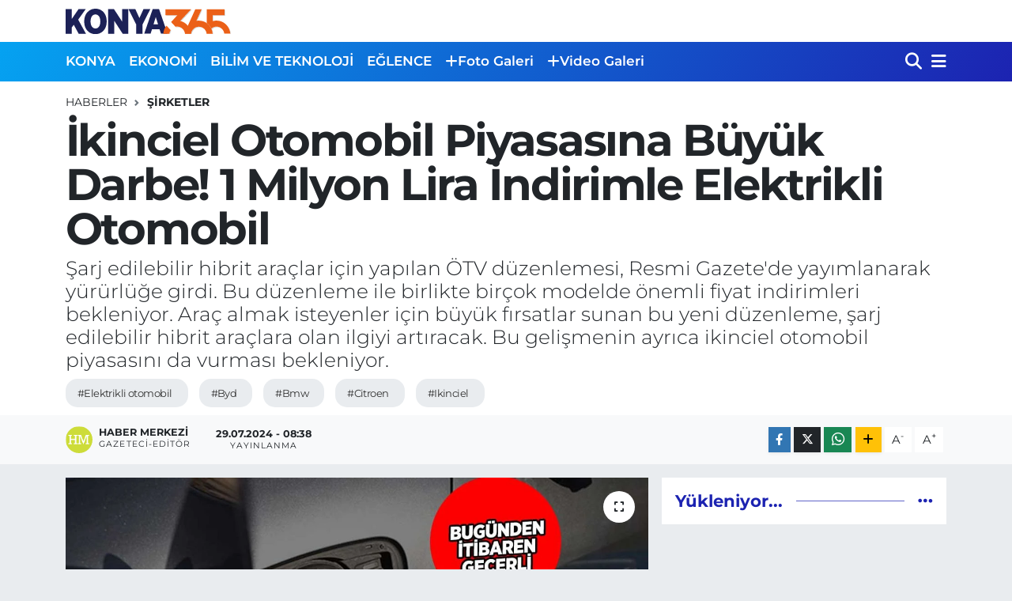

--- FILE ---
content_type: text/html;charset=UTF-8
request_url: https://www.konya365.com/ikinciel-otomobil-piyasasina-buyuk-darbe-1-milyon-lira-indirimle-elektrikli-otomobil
body_size: 16560
content:
<!DOCTYPE html>
<html lang="tr" data-theme="flow">
<head>
<link rel="dns-prefetch" href="//www.konya365.com">
<link rel="dns-prefetch" href="//konya365com.teimg.com">
<link rel="dns-prefetch" href="//static.tebilisim.com">
<link rel="dns-prefetch" href="//www.googletagmanager.com">
<link rel="dns-prefetch" href="//www.facebook.com">
<link rel="dns-prefetch" href="//www.twitter.com">
<link rel="dns-prefetch" href="//www.instagram.com">
<link rel="dns-prefetch" href="//www.youtube.com">
<link rel="dns-prefetch" href="//api.whatsapp.com">
<link rel="dns-prefetch" href="//www.w3.org">
<link rel="dns-prefetch" href="//x.com">
<link rel="dns-prefetch" href="//www.linkedin.com">
<link rel="dns-prefetch" href="//pinterest.com">
<link rel="dns-prefetch" href="//t.me">
<link rel="dns-prefetch" href="//www.pinterest.com">
<link rel="dns-prefetch" href="//tebilisim.com">
<link rel="dns-prefetch" href="//facebook.com">
<link rel="dns-prefetch" href="//twitter.com">
<link rel="dns-prefetch" href="//www.google.com">
<link rel="dns-prefetch" href="//cdn.onesignal.com">

    <meta charset="utf-8">
<title>İkinciel Otomobil Piyasasına Büyük Darbe! 1 Milyon Lira İndirimle Elektrikli Otomobil - Konya 365 | Haber</title>
<meta name="description" content="Şarj edilebilir hibrit araçlar için yapılan ÖTV düzenlemesi, Resmi Gazete&#039;de yayımlanarak yürürlüğe girdi. Bu düzenleme ile birlikte birçok modelde önemli fiyat indirimleri bekleniyor. Araç almak isteyenler için büyük fırsatlar sunan bu yeni düzenleme, şarj edilebilir hibrit araçlara olan ilgiyi artıracak. Bu gelişmenin ayrıca ikinciel otomobil piyasasını da vurması bekleniyor.">
<meta name="keywords" content="elektrikli otomobil, byd, bmw, citroen, ikinciel">
<link rel="canonical" href="https://www.konya365.com/ikinciel-otomobil-piyasasina-buyuk-darbe-1-milyon-lira-indirimle-elektrikli-otomobil">
<meta name="viewport" content="width=device-width,initial-scale=1">
<meta name="X-UA-Compatible" content="IE=edge">
<meta name="robots" content="max-image-preview:large">
<meta name="theme-color" content="#05a2f1">
<meta name="title" content="İkinciel Otomobil Piyasasına Büyük Darbe! 1 Milyon Lira İndirimle Elektrikli Otomobil">
<meta name="articleSection" content="news">
<meta name="datePublished" content="2024-07-29T08:38:00+03:00">
<meta name="dateModified" content="2024-07-29T08:38:00+03:00">
<meta name="articleAuthor" content="Haber Merkezi">
<meta name="author" content="Haber Merkezi">
<link rel="amphtml" href="https://www.konya365.com/ikinciel-otomobil-piyasasina-buyuk-darbe-1-milyon-lira-indirimle-elektrikli-otomobil/amp">
<meta property="og:site_name" content="Konya365.com | Haber">
<meta property="og:title" content="İkinciel Otomobil Piyasasına Büyük Darbe! 1 Milyon Lira İndirimle Elektrikli Otomobil">
<meta property="og:description" content="Şarj edilebilir hibrit araçlar için yapılan ÖTV düzenlemesi, Resmi Gazete&#039;de yayımlanarak yürürlüğe girdi. Bu düzenleme ile birlikte birçok modelde önemli fiyat indirimleri bekleniyor. Araç almak isteyenler için büyük fırsatlar sunan bu yeni düzenleme, şarj edilebilir hibrit araçlara olan ilgiyi artıracak. Bu gelişmenin ayrıca ikinciel otomobil piyasasını da vurması bekleniyor.">
<meta property="og:url" content="https://www.konya365.com/ikinciel-otomobil-piyasasina-buyuk-darbe-1-milyon-lira-indirimle-elektrikli-otomobil">
<meta property="og:image" content="https://konya365com.teimg.com/crop/1280x720/konya365-com/uploads/2024/07/otv-indirimi/otomobill.jpg">
<meta property="og:image:width" content="1280">
<meta property="og:image:height" content="720">
<meta property="og:image:alt" content="İkinciel Otomobil Piyasasına Büyük Darbe! 1 Milyon Lira İndirimle Elektrikli Otomobil">
<meta property="og:article:published_time" content="2024-07-29T08:38:00+03:00">
<meta property="og:article:modified_time" content="2024-07-29T08:38:00+03:00">
<meta property="og:type" content="article">
<meta name="twitter:card" content="summary_large_image">
<meta name="twitter:site" content="@365Konya">
<meta name="twitter:title" content="İkinciel Otomobil Piyasasına Büyük Darbe! 1 Milyon Lira İndirimle Elektrikli Otomobil">
<meta name="twitter:description" content="Şarj edilebilir hibrit araçlar için yapılan ÖTV düzenlemesi, Resmi Gazete&#039;de yayımlanarak yürürlüğe girdi. Bu düzenleme ile birlikte birçok modelde önemli fiyat indirimleri bekleniyor. Araç almak isteyenler için büyük fırsatlar sunan bu yeni düzenleme, şarj edilebilir hibrit araçlara olan ilgiyi artıracak. Bu gelişmenin ayrıca ikinciel otomobil piyasasını da vurması bekleniyor.">
<meta name="twitter:image" content="https://konya365com.teimg.com/crop/1280x720/konya365-com/uploads/2024/07/otv-indirimi/otomobill.jpg">
<meta name="twitter:url" content="https://www.konya365.com/ikinciel-otomobil-piyasasina-buyuk-darbe-1-milyon-lira-indirimle-elektrikli-otomobil">
<link rel="shortcut icon" type="image/x-icon" href="https://konya365com.teimg.com/konya365-com/uploads/2022/12/konya365-favicon.png">
<link rel="manifest" href="https://www.konya365.com/manifest.json?v=6.6.4" />
<link rel="preload" href="https://static.tebilisim.com/flow/assets/css/font-awesome/fa-solid-900.woff2" as="font" type="font/woff2" crossorigin />
<link rel="preload" href="https://static.tebilisim.com/flow/assets/css/font-awesome/fa-brands-400.woff2" as="font" type="font/woff2" crossorigin />
<link rel="preload" href="https://static.tebilisim.com/flow/vendor/te/fonts/montserrat/montserrat.woff2" as="font" type="font/woff2" crossorigin />


<link rel="preload" as="style" href="https://static.tebilisim.com/flow/vendor/te/fonts/montserrat.css?v=6.6.4">
<link rel="stylesheet" href="https://static.tebilisim.com/flow/vendor/te/fonts/montserrat.css?v=6.6.4">

<link rel="preload" as="image" href="https://konya365com.teimg.com/crop/1280x720/konya365-com/uploads/2024/07/otv-indirimi/otomobill.jpg">
<style>:root {
        --te-link-color: #333;
        --te-link-hover-color: #000;
        --te-font: "Montserrat";
        --te-secondary-font: "Montserrat";
        --te-h1-font-size: 56px;
        --te-color: #05a2f1;
        --te-hover-color: #1c23b1;
        --mm-ocd-width: 85%!important; /*  Mobil Menü Genişliği */
        --swiper-theme-color: var(--te-color)!important;
        --header-13-color: #ffc107;
    }</style><link rel="preload" as="style" href="https://static.tebilisim.com/flow/assets/vendor/bootstrap/css/bootstrap.min.css?v=6.6.4">
<link rel="stylesheet" href="https://static.tebilisim.com/flow/assets/vendor/bootstrap/css/bootstrap.min.css?v=6.6.4">
<link rel="preload" as="style" href="https://static.tebilisim.com/flow/assets/css/app6.6.4.min.css">
<link rel="stylesheet" href="https://static.tebilisim.com/flow/assets/css/app6.6.4.min.css">



<script type="application/ld+json">{"@context":"https:\/\/schema.org","@type":"WebSite","url":"https:\/\/www.konya365.com","potentialAction":{"@type":"SearchAction","target":"https:\/\/www.konya365.com\/arama?q={query}","query-input":"required name=query"}}</script>

<script type="application/ld+json">{"@context":"https:\/\/schema.org","@type":"NewsMediaOrganization","url":"https:\/\/www.konya365.com","name":"Konya365.com | Haber","logo":"https:\/\/konya365com.teimg.com\/konya365-com\/uploads\/2022\/12\/konya365-logo.svg","sameAs":["https:\/\/www.facebook.com\/Konya365com","https:\/\/www.twitter.com\/365Konya","-","https:\/\/www.youtube.com\/-","https:\/\/www.instagram.com\/https:\/\/www.instagram.com\/konya365com\/"]}</script>

<script type="application/ld+json">{"@context":"https:\/\/schema.org","@graph":[{"@type":"SiteNavigationElement","name":"Ana Sayfa","url":"https:\/\/www.konya365.com","@id":"https:\/\/www.konya365.com"},{"@type":"SiteNavigationElement","name":"YEREL HABERLER","url":"https:\/\/www.konya365.com\/yerel-haberler","@id":"https:\/\/www.konya365.com\/yerel-haberler"},{"@type":"SiteNavigationElement","name":"EKONOM\u0130","url":"https:\/\/www.konya365.com\/ekonomi","@id":"https:\/\/www.konya365.com\/ekonomi"},{"@type":"SiteNavigationElement","name":"B\u0130L\u0130M VE TEKNOLOJ\u0130","url":"https:\/\/www.konya365.com\/bilim-ve-teknoloji","@id":"https:\/\/www.konya365.com\/bilim-ve-teknoloji"},{"@type":"SiteNavigationElement","name":"E\u011eLENCE","url":"https:\/\/www.konya365.com\/eglence","@id":"https:\/\/www.konya365.com\/eglence"},{"@type":"SiteNavigationElement","name":"SA\u011eLIK","url":"https:\/\/www.konya365.com\/saglik","@id":"https:\/\/www.konya365.com\/saglik"},{"@type":"SiteNavigationElement","name":"POL\u0130T\u0130KA","url":"https:\/\/www.konya365.com\/politika","@id":"https:\/\/www.konya365.com\/politika"},{"@type":"SiteNavigationElement","name":"SPOR","url":"https:\/\/www.konya365.com\/spor","@id":"https:\/\/www.konya365.com\/spor"},{"@type":"SiteNavigationElement","name":"G\u00dcNCEL","url":"https:\/\/www.konya365.com\/guncel","@id":"https:\/\/www.konya365.com\/guncel"},{"@type":"SiteNavigationElement","name":"E\u011e\u0130T\u0130M","url":"https:\/\/www.konya365.com\/egitim","@id":"https:\/\/www.konya365.com\/egitim"},{"@type":"SiteNavigationElement","name":"\u015e\u0130RKETLER","url":"https:\/\/www.konya365.com\/sirketler","@id":"https:\/\/www.konya365.com\/sirketler"},{"@type":"SiteNavigationElement","name":"G\u00fcndem","url":"https:\/\/www.konya365.com\/gundem","@id":"https:\/\/www.konya365.com\/gundem"},{"@type":"SiteNavigationElement","name":"Ya\u015fam","url":"https:\/\/www.konya365.com\/yasam","@id":"https:\/\/www.konya365.com\/yasam"},{"@type":"SiteNavigationElement","name":"D\u00fcnya","url":"https:\/\/www.konya365.com\/dunya","@id":"https:\/\/www.konya365.com\/dunya"},{"@type":"SiteNavigationElement","name":"Siyaset","url":"https:\/\/www.konya365.com\/siyaset","@id":"https:\/\/www.konya365.com\/siyaset"},{"@type":"SiteNavigationElement","name":"Teknoloji","url":"https:\/\/www.konya365.com\/teknoloji","@id":"https:\/\/www.konya365.com\/teknoloji"},{"@type":"SiteNavigationElement","name":"\u0130leti\u015fim","url":"https:\/\/www.konya365.com\/iletisim","@id":"https:\/\/www.konya365.com\/iletisim"},{"@type":"SiteNavigationElement","name":"Hakk\u0131m\u0131zda","url":"https:\/\/www.konya365.com\/cerez-politikasi","@id":"https:\/\/www.konya365.com\/cerez-politikasi"},{"@type":"SiteNavigationElement","name":"Gizlilik S\u00f6zle\u015fmesi","url":"https:\/\/www.konya365.com\/gizlilik-sozlesmesi","@id":"https:\/\/www.konya365.com\/gizlilik-sozlesmesi"},{"@type":"SiteNavigationElement","name":"Gizlilik \u0130lkeleri","url":"https:\/\/www.konya365.com\/gizlilik-ilkeleri","@id":"https:\/\/www.konya365.com\/gizlilik-ilkeleri"},{"@type":"SiteNavigationElement","name":"Hizmet \u015eartlar\u0131","url":"https:\/\/www.konya365.com\/hizmet-sartlari","@id":"https:\/\/www.konya365.com\/hizmet-sartlari"},{"@type":"SiteNavigationElement","name":"Yazarlar","url":"https:\/\/www.konya365.com\/yazarlar","@id":"https:\/\/www.konya365.com\/yazarlar"},{"@type":"SiteNavigationElement","name":"Foto Galeri","url":"https:\/\/www.konya365.com\/foto-galeri","@id":"https:\/\/www.konya365.com\/foto-galeri"},{"@type":"SiteNavigationElement","name":"Video Galeri","url":"https:\/\/www.konya365.com\/video","@id":"https:\/\/www.konya365.com\/video"}]}</script>

<script type="application/ld+json">{"@context":"https:\/\/schema.org","@type":"BreadcrumbList","itemListElement":[{"@type":"ListItem","position":1,"item":{"@type":"Thing","@id":"https:\/\/www.konya365.com","name":"Haberler"}},{"@type":"ListItem","position":2,"item":{"@type":"Thing","@id":"https:\/\/www.konya365.com\/is","name":"\u015e\u0130RKETLER"}},{"@type":"ListItem","position":3,"item":{"@type":"Thing","@id":"https:\/\/www.konya365.com\/ikinciel-otomobil-piyasasina-buyuk-darbe-1-milyon-lira-indirimle-elektrikli-otomobil","name":"\u0130kinciel Otomobil Piyasas\u0131na B\u00fcy\u00fck Darbe! 1 Milyon Lira \u0130ndirimle Elektrikli Otomobil"}}]}</script>
<script type="application/ld+json">{"@context":"https:\/\/schema.org","@type":"NewsArticle","headline":"\u0130kinciel Otomobil Piyasas\u0131na B\u00fcy\u00fck Darbe! 1 Milyon Lira \u0130ndirimle Elektrikli Otomobil","articleSection":"\u015e\u0130RKETLER","dateCreated":"2024-07-29T08:38:00+03:00","datePublished":"2024-07-29T08:38:00+03:00","dateModified":"2024-07-29T08:38:00+03:00","wordCount":327,"genre":"news","mainEntityOfPage":{"@type":"WebPage","@id":"https:\/\/www.konya365.com\/ikinciel-otomobil-piyasasina-buyuk-darbe-1-milyon-lira-indirimle-elektrikli-otomobil"},"articleBody":"Hangi Modeller \u00d6TV \u0130ndirimi Kapsam\u0131nda?\r\n\r\n\u00d6TV indirimi, karbondioksit emisyonu 25 gram\u0131n alt\u0131nda olup, e\u015fde\u011fer elektrik enerjisiyle katedilebilir menzili 70 kilometre ve \u00fczerinde olan \u015farj edilebilir hibrit ara\u00e7lar\u0131 kaps\u0131yor. Bu \u015fartlar\u0131 sa\u011flayan ara\u00e7lar\u0131n \u00d6TV oranlar\u0131 y\u00fczde 30 ila y\u00fczde 70 aras\u0131nda de\u011fi\u015fecek.\r\n\r\n\u00d6TV \u0130ndirimi Alan Modeller:\r\n\r\n\r\n BMW X1 xDrive30e\r\n SKODA Kodiaq 1.5 TSI (204 PS) PHEV\r\n DSG DS-9 E-TENSE 250\r\n BYD Seal U DM-i\r\n\r\n\r\n\r\n\r\nFiyat G\u00fcncellemeleri Ba\u015flad\u0131\r\n\r\nMarkalar\u0131n bug\u00fcnden itibaren fiyatlar\u0131n\u0131 g\u00fcncellemeleri ve yeni fiyatlarla sat\u0131\u015f yapmalar\u0131 bekleniyor. Bu d\u00fczenleme ile baz\u0131 modellerde 1 milyon TL'ye varan indirimler s\u00f6z konusu olacak. \u0130\u015fte detaylar:\r\n\r\nBMW X1 xDrive30e\r\n\r\nBMW X1 xDrive30e modelinin fiyat\u0131, \u00d6TV oran\u0131n\u0131n y\u00fczde 80'den y\u00fczde 60'a d\u00fc\u015fmesiyle 4 milyon 87 bin TL'den 3 milyon 632 bin 887 TL'ye gerilemesi bekleniyor.\r\n\r\nSKODA Kodiaq 1.5 TSI (204 PS) PHEV\r\n\r\nSKODA'n\u0131n bu pop\u00fcler modelinde de \u00d6TV indirimi ile birlikte ciddi bir fiyat d\u00fc\u015f\u00fc\u015f\u00fc bekleniyor.\r\n\r\nDSG DS-9 E-TENSE 250\r\n\r\nDSG markas\u0131n\u0131n l\u00fcks hibrit modeli DS-9 E-TENSE 250, \u00d6TV indirimi sayesinde daha ula\u015f\u0131labilir bir fiyat etiketine sahip olacak.\r\n\r\n\r\n\r\nEn B\u00fcy\u00fck \u0130ndirim BYD Seal U DM-i Modelinde\r\n\r\n\u00d6TV indirimi sonras\u0131 fiyatlarda en b\u00fcy\u00fck indirimin ise BYD Seal U DM-i modelinde ger\u00e7ekle\u015fmesi bekleniyor. Fiyat\u0131 2 milyon 160 bin TL olarak belirlenen bu modelin, \u00d6TV oran\u0131n\u0131n y\u00fczde 80'den y\u00fczde 30'a d\u00fc\u015fmesiyle 1 milyon 559 bin 995 TL'ye kadar d\u00fc\u015febilece\u011fi hesaplan\u0131yor. Ancak, markan\u0131n talebe yeti\u015febilmek i\u00e7in fiyat\u0131 y\u00fcksek tutabilece\u011fi de belirtiliyor.\r\n\r\n\r\n\r\n\u00d6TV \u0130ndirimiyle Ara\u00e7 Alacaklar Dikkat!\r\n\r\n\u00d6TV d\u00fczenlemesi, \u015farj edilebilir hibrit ara\u00e7lara olan ilgiyi art\u0131raca\u011f\u0131 gibi, bu ara\u00e7lar\u0131n fiyatlar\u0131nda da \u00f6nemli d\u00fc\u015f\u00fc\u015fler sa\u011flayacak. Ara\u00e7 almak isteyenler i\u00e7in bu f\u0131rsat ka\u00e7\u0131r\u0131lmamas\u0131 gereken bir avantaj sunuyor. Yeni d\u00fczenleme ile birlikte fiyatlar\u0131n bug\u00fcn itibariyle g\u00fcncellenmesi bekleniyor, bu y\u00fczden ara\u00e7 almak isteyenlerin en g\u00fcncel fiyatlar\u0131 takip etmeleri \u00f6nemli.\r\n\r\n","description":"\u015earj edilebilir hibrit ara\u00e7lar i\u00e7in yap\u0131lan \u00d6TV d\u00fczenlemesi, Resmi Gazete'de yay\u0131mlanarak y\u00fcr\u00fcrl\u00fc\u011fe girdi. Bu d\u00fczenleme ile birlikte bir\u00e7ok modelde \u00f6nemli fiyat indirimleri bekleniyor. Ara\u00e7 almak isteyenler i\u00e7in b\u00fcy\u00fck f\u0131rsatlar sunan bu yeni d\u00fczenleme, \u015farj edilebilir hibrit ara\u00e7lara olan ilgiyi art\u0131racak. Bu geli\u015fmenin ayr\u0131ca ikinciel otomobil piyasas\u0131n\u0131 da vurmas\u0131 bekleniyor.","inLanguage":"tr-TR","keywords":["elektrikli otomobil","byd","bmw","citroen","ikinciel"],"image":{"@type":"ImageObject","url":"https:\/\/konya365com.teimg.com\/crop\/1280x720\/konya365-com\/uploads\/2024\/07\/otv-indirimi\/otomobill.jpg","width":"1280","height":"720","caption":"\u0130kinciel Otomobil Piyasas\u0131na B\u00fcy\u00fck Darbe! 1 Milyon Lira \u0130ndirimle Elektrikli Otomobil"},"publishingPrinciples":"https:\/\/www.konya365.com\/gizlilik-sozlesmesi","isFamilyFriendly":"http:\/\/schema.org\/True","isAccessibleForFree":"http:\/\/schema.org\/True","publisher":{"@type":"Organization","name":"Konya365.com | Haber","image":"https:\/\/konya365com.teimg.com\/konya365-com\/uploads\/2022\/12\/konya365-logo.svg","logo":{"@type":"ImageObject","url":"https:\/\/konya365com.teimg.com\/konya365-com\/uploads\/2022\/12\/konya365-logo.svg","width":"640","height":"375"}},"author":{"@type":"Person","name":"Haber Merkezi","honorificPrefix":"","jobTitle":"Gazeteci-Edit\u00f6r","url":null}}</script>





<!-- Google tag (gtag.js) -->
<script async src="https://www.googletagmanager.com/gtag/js?id=G-DLRFPZSJDS"></script>
<script>
  window.dataLayer = window.dataLayer || [];
  function gtag(){dataLayer.push(arguments);}
  gtag('js', new Date());

  gtag('config', 'G-DLRFPZSJDS');
</script>



<script async data-cfasync="false"
	src="https://www.googletagmanager.com/gtag/js?id=G-DLRFPZSJDS"></script>
<script data-cfasync="false">
	window.dataLayer = window.dataLayer || [];
	  function gtag(){dataLayer.push(arguments);}
	  gtag('js', new Date());
	  gtag('config', 'G-DLRFPZSJDS');
</script>




</head>




<body class="d-flex flex-column min-vh-100">

    <div data-pagespeed="true"><!-- Google tag (gtag.js) -->
<script async src="https://www.googletagmanager.com/gtag/js?id=G-DLRFPZSJDS"></script>
<script>
  window.dataLayer = window.dataLayer || [];
  function gtag(){dataLayer.push(arguments);}
  gtag('js', new Date());

  gtag('config', 'G-DLRFPZSJDS');
</script></div>
    

    <header class="header-1">
    <nav class="top-header navbar navbar-expand-lg navbar-light shadow-sm bg-white py-1">
        <div class="container">
                            <a class="navbar-brand me-0" href="/" title="Konya365.com | Haber">
                <img src="https://konya365com.teimg.com/konya365-com/uploads/2022/12/konya365-logo.svg" alt="Konya365.com | Haber" width="209" height="40" class="light-mode img-fluid flow-logo">
<img src="https://konya365com.teimg.com/konya365-com/uploads/2024/11/logo-disi.png" alt="Konya365.com | Haber" width="209" height="40" class="dark-mode img-fluid flow-logo d-none">

            </a>
                                    <ul class="nav d-lg-none px-2">
                
                <li class="nav-item"><a href="/arama" class="me-2" title="Ara"><i class="fa fa-search fa-lg"></i></a></li>
                <li class="nav-item"><a href="#menu" title="Ana Menü"><i class="fa fa-bars fa-lg"></i></a></li>
            </ul>
        </div>
    </nav>
    <div class="main-menu navbar navbar-expand-lg d-none d-lg-block bg-gradient-te py-1">
        <div class="container">
            <ul  class="nav fw-semibold">
        <li class="nav-item   ">
        <a href="/konya" class="nav-link text-white" target="_self" title="KONYA">KONYA</a>
        
    </li>
        <li class="nav-item   ">
        <a href="/ekonomi" class="nav-link text-white" target="_self" title="EKONOMİ">EKONOMİ</a>
        
    </li>
        <li class="nav-item   ">
        <a href="/bilim-ve-teknoloji" class="nav-link text-white" target="_self" title="BİLİM VE TEKNOLOJİ">BİLİM VE TEKNOLOJİ</a>
        
    </li>
        <li class="nav-item   ">
        <a href="/eglence" class="nav-link text-white" target="_self" title="EĞLENCE">EĞLENCE</a>
        
    </li>
        <li class="nav-item   ">
        <a href="/foto-galeri" class="nav-link text-white" target="_self" title="Foto Galeri"><i class="fa fa-plus text-white mr-1"></i>Foto Galeri</a>
        
    </li>
        <li class="nav-item   ">
        <a href="/video" class="nav-link text-white" target="_self" title="Video Galeri"><i class="fa fa-plus text-white mr-1"></i>Video Galeri</a>
        
    </li>
    </ul>

            <ul class="navigation-menu nav d-flex align-items-center">

                <li class="nav-item">
                    <a href="/arama" class="nav-link pe-1 text-white" title="Ara">
                        <i class="fa fa-search fa-lg"></i>
                    </a>
                </li>

                

                <li class="nav-item dropdown position-static">
                    <a class="nav-link pe-0 text-white" data-bs-toggle="dropdown" href="#" aria-haspopup="true" aria-expanded="false" title="Ana Menü">
                        <i class="fa fa-bars fa-lg"></i>
                    </a>
                    <div class="mega-menu dropdown-menu dropdown-menu-end text-capitalize shadow-lg border-0 rounded-0">

    <div class="row g-3 small p-3">

        
        

    </div>

    <div class="p-3 bg-light">
                <a class="me-3"
            href="https://www.facebook.com/Konya365com" target="_blank" rel="nofollow noreferrer noopener"><i class="fab fa-facebook me-2 text-navy"></i> Facebook</a>
                        <a class="me-3"
            href="https://www.twitter.com/365Konya" target="_blank" rel="nofollow noreferrer noopener"><i class="fab fa-x-twitter "></i> Twitter</a>
                        <a class="me-3"
            href="https://www.instagram.com/https://www.instagram.com/konya365com/" target="_blank" rel="nofollow noreferrer noopener"><i class="fab fa-instagram me-2 text-magenta"></i> Instagram</a>
                        <a class="me-3"
            href="-" target="_blank" rel="nofollow noreferrer noopener"><i class="fab fa-linkedin me-2 text-navy"></i> Linkedin</a>
                        <a class="me-3"
            href="https://www.youtube.com/-" target="_blank" rel="nofollow noreferrer noopener"><i class="fab fa-youtube me-2 text-danger"></i> Youtube</a>
                                                <a class="" href="https://api.whatsapp.com/send?phone=0505 504 32 31" title="Whatsapp" rel="nofollow noreferrer noopener"><i
            class="fab fa-whatsapp me-2 text-navy"></i> WhatsApp İhbar Hattı</a>    </div>

    <div class="mega-menu-footer p-2 bg-te-color">
        <a class="dropdown-item text-white" href="/kunye" title="Künye"><i class="fa fa-id-card me-2"></i> Künye</a>
        <a class="dropdown-item text-white" href="/iletisim" title="İletişim"><i class="fa fa-envelope me-2"></i> İletişim</a>
        <a class="dropdown-item text-white" href="/rss-baglantilari" title="RSS Bağlantıları"><i class="fa fa-rss me-2"></i> RSS Bağlantıları</a>
        <a class="dropdown-item text-white" href="/member/login" title="Üyelik Girişi"><i class="fa fa-user me-2"></i> Üyelik Girişi</a>
    </div>


</div>

                </li>

            </ul>
        </div>
    </div>
    <ul  class="mobile-categories d-lg-none list-inline bg-white">
        <li class="list-inline-item">
        <a href="/konya" class="text-dark" target="_self" title="KONYA">
                KONYA
        </a>
    </li>
        <li class="list-inline-item">
        <a href="/ekonomi" class="text-dark" target="_self" title="EKONOMİ">
                EKONOMİ
        </a>
    </li>
        <li class="list-inline-item">
        <a href="/bilim-ve-teknoloji" class="text-dark" target="_self" title="BİLİM VE TEKNOLOJİ">
                BİLİM VE TEKNOLOJİ
        </a>
    </li>
        <li class="list-inline-item">
        <a href="/eglence" class="text-dark" target="_self" title="EĞLENCE">
                EĞLENCE
        </a>
    </li>
        <li class="list-inline-item">
        <a href="/foto-galeri" class="text-dark" target="_self" title="Foto Galeri">
        <i class="fa fa-plus"></i>        Foto Galeri
        </a>
    </li>
        <li class="list-inline-item">
        <a href="/video" class="text-dark" target="_self" title="Video Galeri">
        <i class="fa fa-plus"></i>        Video Galeri
        </a>
    </li>
    </ul>

</header>






<main class="single overflow-hidden" style="min-height: 300px">

            
    
    <div class="infinite" data-show-advert="1">

    

    <div class="infinite-item d-block" data-id="7705" data-category-id="5" data-reference="TE\Blog\Models\Post" data-json-url="/service/json/featured-infinite.json">

        

        <div class="post-header pt-3 bg-white">

    <div class="container">

        
        <nav class="meta-category d-flex justify-content-lg-start" style="--bs-breadcrumb-divider: url(&#34;data:image/svg+xml,%3Csvg xmlns='http://www.w3.org/2000/svg' width='8' height='8'%3E%3Cpath d='M2.5 0L1 1.5 3.5 4 1 6.5 2.5 8l4-4-4-4z' fill='%236c757d'/%3E%3C/svg%3E&#34;);" aria-label="breadcrumb">
        <ol class="breadcrumb mb-0">
            <li class="breadcrumb-item"><a href="https://www.konya365.com" class="breadcrumb_link" target="_self">Haberler</a></li>
            <li class="breadcrumb-item active fw-bold" aria-current="page"><a href="/is" target="_self" class="breadcrumb_link text-dark" title="ŞİRKETLER">ŞİRKETLER</a></li>
        </ol>
</nav>

        <h1 class="h2 fw-bold text-lg-start headline my-2" itemprop="headline">İkinciel Otomobil Piyasasına Büyük Darbe! 1 Milyon Lira İndirimle Elektrikli Otomobil</h1>
        
        <h2 class="lead text-lg-start text-dark my-2 description" itemprop="description">Şarj edilebilir hibrit araçlar için yapılan ÖTV düzenlemesi, Resmi Gazete&#039;de yayımlanarak yürürlüğe girdi. Bu düzenleme ile birlikte birçok modelde önemli fiyat indirimleri bekleniyor. Araç almak isteyenler için büyük fırsatlar sunan bu yeni düzenleme, şarj edilebilir hibrit araçlara olan ilgiyi artıracak. Bu gelişmenin ayrıca ikinciel otomobil piyasasını da vurması bekleniyor.</h2>
        
        <div class="news-tags">
        <a href="https://www.konya365.com/haberleri/elektrikli-otomobil" title="elektrikli otomobil" class="news-tags__link" rel="nofollow">#Elektrikli otomobil</a>
        <a href="https://www.konya365.com/haberleri/byd" title="byd" class="news-tags__link" rel="nofollow">#Byd</a>
        <a href="https://www.konya365.com/haberleri/bmw" title="bmw" class="news-tags__link" rel="nofollow">#Bmw</a>
        <a href="https://www.konya365.com/haberleri/citroen" title="citroen" class="news-tags__link" rel="nofollow">#Citroen</a>
        <a href="https://www.konya365.com/haberleri/ikinciel" title="ikinciel" class="news-tags__link" rel="nofollow">#Ikinciel</a>
    </div>

    </div>

    <div class="bg-light py-1">
        <div class="container d-flex justify-content-between align-items-center">

            <div class="meta-author">
            <a href="/muhabir/2/haber-merkezi" class="d-flex" title="Haber Merkezi" target="_self">
            <img class="me-2 rounded-circle" width="34" height="34" src="[data-uri]"
                loading="lazy" alt="Haber Merkezi">
            <div class="me-3 flex-column align-items-center justify-content-center">
                <div class="fw-bold text-dark">Haber Merkezi</div>
                <div class="info text-dark">Gazeteci-Editör</div>
            </div>
        </a>
    
    <div class="box">
    <time class="fw-bold">29.07.2024 - 08:38</time>
    <span class="info">Yayınlanma</span>
</div>

    
    
    

</div>


            <div class="share-area justify-content-end align-items-center d-none d-lg-flex">

    <div class="mobile-share-button-container mb-2 d-block d-md-none">
    <button
        class="btn btn-primary btn-sm rounded-0 shadow-sm w-100"
        onclick="handleMobileShare(event, 'İkinciel Otomobil Piyasasına Büyük Darbe! 1 Milyon Lira İndirimle Elektrikli Otomobil', 'https://www.konya365.com/ikinciel-otomobil-piyasasina-buyuk-darbe-1-milyon-lira-indirimle-elektrikli-otomobil')"
        title="Paylaş"
    >
        <i class="fas fa-share-alt me-2"></i>Paylaş
    </button>
</div>

<div class="social-buttons-new d-none d-md-flex justify-content-between">
    <a
        href="https://www.facebook.com/sharer/sharer.php?u=https%3A%2F%2Fwww.konya365.com%2Fikinciel-otomobil-piyasasina-buyuk-darbe-1-milyon-lira-indirimle-elektrikli-otomobil"
        onclick="initiateDesktopShare(event, 'facebook')"
        class="btn btn-primary btn-sm rounded-0 shadow-sm me-1"
        title="Facebook'ta Paylaş"
        data-platform="facebook"
        data-share-url="https://www.konya365.com/ikinciel-otomobil-piyasasina-buyuk-darbe-1-milyon-lira-indirimle-elektrikli-otomobil"
        data-share-title="İkinciel Otomobil Piyasasına Büyük Darbe! 1 Milyon Lira İndirimle Elektrikli Otomobil"
        rel="noreferrer nofollow noopener external"
    >
        <i class="fab fa-facebook-f"></i>
    </a>

    <a
        href="https://x.com/intent/tweet?url=https%3A%2F%2Fwww.konya365.com%2Fikinciel-otomobil-piyasasina-buyuk-darbe-1-milyon-lira-indirimle-elektrikli-otomobil&text=%C4%B0kinciel+Otomobil+Piyasas%C4%B1na+B%C3%BCy%C3%BCk+Darbe%21+1+Milyon+Lira+%C4%B0ndirimle+Elektrikli+Otomobil"
        onclick="initiateDesktopShare(event, 'twitter')"
        class="btn btn-dark btn-sm rounded-0 shadow-sm me-1"
        title="X'de Paylaş"
        data-platform="twitter"
        data-share-url="https://www.konya365.com/ikinciel-otomobil-piyasasina-buyuk-darbe-1-milyon-lira-indirimle-elektrikli-otomobil"
        data-share-title="İkinciel Otomobil Piyasasına Büyük Darbe! 1 Milyon Lira İndirimle Elektrikli Otomobil"
        rel="noreferrer nofollow noopener external"
    >
        <i class="fab fa-x-twitter text-white"></i>
    </a>

    <a
        href="https://api.whatsapp.com/send?text=%C4%B0kinciel+Otomobil+Piyasas%C4%B1na+B%C3%BCy%C3%BCk+Darbe%21+1+Milyon+Lira+%C4%B0ndirimle+Elektrikli+Otomobil+-+https%3A%2F%2Fwww.konya365.com%2Fikinciel-otomobil-piyasasina-buyuk-darbe-1-milyon-lira-indirimle-elektrikli-otomobil"
        onclick="initiateDesktopShare(event, 'whatsapp')"
        class="btn btn-success btn-sm rounded-0 btn-whatsapp shadow-sm me-1"
        title="Whatsapp'ta Paylaş"
        data-platform="whatsapp"
        data-share-url="https://www.konya365.com/ikinciel-otomobil-piyasasina-buyuk-darbe-1-milyon-lira-indirimle-elektrikli-otomobil"
        data-share-title="İkinciel Otomobil Piyasasına Büyük Darbe! 1 Milyon Lira İndirimle Elektrikli Otomobil"
        rel="noreferrer nofollow noopener external"
    >
        <i class="fab fa-whatsapp fa-lg"></i>
    </a>

    <div class="dropdown">
        <button class="dropdownButton btn btn-sm rounded-0 btn-warning border-none shadow-sm me-1" type="button" data-bs-toggle="dropdown" name="socialDropdownButton" title="Daha Fazla">
            <i id="icon" class="fa fa-plus"></i>
        </button>

        <ul class="dropdown-menu dropdown-menu-end border-0 rounded-1 shadow">
            <li>
                <a
                    href="https://www.linkedin.com/sharing/share-offsite/?url=https%3A%2F%2Fwww.konya365.com%2Fikinciel-otomobil-piyasasina-buyuk-darbe-1-milyon-lira-indirimle-elektrikli-otomobil"
                    class="dropdown-item"
                    onclick="initiateDesktopShare(event, 'linkedin')"
                    data-platform="linkedin"
                    data-share-url="https://www.konya365.com/ikinciel-otomobil-piyasasina-buyuk-darbe-1-milyon-lira-indirimle-elektrikli-otomobil"
                    data-share-title="İkinciel Otomobil Piyasasına Büyük Darbe! 1 Milyon Lira İndirimle Elektrikli Otomobil"
                    rel="noreferrer nofollow noopener external"
                    title="Linkedin"
                >
                    <i class="fab fa-linkedin text-primary me-2"></i>Linkedin
                </a>
            </li>
            <li>
                <a
                    href="https://pinterest.com/pin/create/button/?url=https%3A%2F%2Fwww.konya365.com%2Fikinciel-otomobil-piyasasina-buyuk-darbe-1-milyon-lira-indirimle-elektrikli-otomobil&description=%C4%B0kinciel+Otomobil+Piyasas%C4%B1na+B%C3%BCy%C3%BCk+Darbe%21+1+Milyon+Lira+%C4%B0ndirimle+Elektrikli+Otomobil&media="
                    class="dropdown-item"
                    onclick="initiateDesktopShare(event, 'pinterest')"
                    data-platform="pinterest"
                    data-share-url="https://www.konya365.com/ikinciel-otomobil-piyasasina-buyuk-darbe-1-milyon-lira-indirimle-elektrikli-otomobil"
                    data-share-title="İkinciel Otomobil Piyasasına Büyük Darbe! 1 Milyon Lira İndirimle Elektrikli Otomobil"
                    rel="noreferrer nofollow noopener external"
                    title="Pinterest"
                >
                    <i class="fab fa-pinterest text-danger me-2"></i>Pinterest
                </a>
            </li>
            <li>
                <a
                    href="https://t.me/share/url?url=https%3A%2F%2Fwww.konya365.com%2Fikinciel-otomobil-piyasasina-buyuk-darbe-1-milyon-lira-indirimle-elektrikli-otomobil&text=%C4%B0kinciel+Otomobil+Piyasas%C4%B1na+B%C3%BCy%C3%BCk+Darbe%21+1+Milyon+Lira+%C4%B0ndirimle+Elektrikli+Otomobil"
                    class="dropdown-item"
                    onclick="initiateDesktopShare(event, 'telegram')"
                    data-platform="telegram"
                    data-share-url="https://www.konya365.com/ikinciel-otomobil-piyasasina-buyuk-darbe-1-milyon-lira-indirimle-elektrikli-otomobil"
                    data-share-title="İkinciel Otomobil Piyasasına Büyük Darbe! 1 Milyon Lira İndirimle Elektrikli Otomobil"
                    rel="noreferrer nofollow noopener external"
                    title="Telegram"
                >
                    <i class="fab fa-telegram-plane text-primary me-2"></i>Telegram
                </a>
            </li>
            <li class="border-0">
                <a class="dropdown-item" href="javascript:void(0)" onclick="printContent(event)" title="Yazdır">
                    <i class="fas fa-print text-dark me-2"></i>
                    Yazdır
                </a>
            </li>
            <li class="border-0">
                <a class="dropdown-item" href="javascript:void(0)" onclick="copyURL(event, 'https://www.konya365.com/ikinciel-otomobil-piyasasina-buyuk-darbe-1-milyon-lira-indirimle-elektrikli-otomobil')" rel="noreferrer nofollow noopener external" title="Bağlantıyı Kopyala">
                    <i class="fas fa-link text-dark me-2"></i>
                    Kopyala
                </a>
            </li>
        </ul>
    </div>
</div>

<script>
    var shareableModelId = 7705;
    var shareableModelClass = 'TE\\Blog\\Models\\Post';

    function shareCount(id, model, platform, url) {
        fetch("https://www.konya365.com/sharecount", {
            method: 'POST',
            headers: {
                'Content-Type': 'application/json',
                'X-CSRF-TOKEN': document.querySelector('meta[name="csrf-token"]')?.getAttribute('content')
            },
            body: JSON.stringify({ id, model, platform, url })
        }).catch(err => console.error('Share count fetch error:', err));
    }

    function goSharePopup(url, title, width = 600, height = 400) {
        const left = (screen.width - width) / 2;
        const top = (screen.height - height) / 2;
        window.open(
            url,
            title,
            `width=${width},height=${height},left=${left},top=${top},resizable=yes,scrollbars=yes`
        );
    }

    async function handleMobileShare(event, title, url) {
        event.preventDefault();

        if (shareableModelId && shareableModelClass) {
            shareCount(shareableModelId, shareableModelClass, 'native_mobile_share', url);
        }

        const isAndroidWebView = navigator.userAgent.includes('Android') && !navigator.share;

        if (isAndroidWebView) {
            window.location.href = 'androidshare://paylas?title=' + encodeURIComponent(title) + '&url=' + encodeURIComponent(url);
            return;
        }

        if (navigator.share) {
            try {
                await navigator.share({ title: title, url: url });
            } catch (error) {
                if (error.name !== 'AbortError') {
                    console.error('Web Share API failed:', error);
                }
            }
        } else {
            alert("Bu cihaz paylaşımı desteklemiyor.");
        }
    }

    function initiateDesktopShare(event, platformOverride = null) {
        event.preventDefault();
        const anchor = event.currentTarget;
        const platform = platformOverride || anchor.dataset.platform;
        const webShareUrl = anchor.href;
        const contentUrl = anchor.dataset.shareUrl || webShareUrl;

        if (shareableModelId && shareableModelClass && platform) {
            shareCount(shareableModelId, shareableModelClass, platform, contentUrl);
        }

        goSharePopup(webShareUrl, platform ? platform.charAt(0).toUpperCase() + platform.slice(1) : "Share");
    }

    function copyURL(event, urlToCopy) {
        event.preventDefault();
        navigator.clipboard.writeText(urlToCopy).then(() => {
            alert('Bağlantı panoya kopyalandı!');
        }).catch(err => {
            console.error('Could not copy text: ', err);
            try {
                const textArea = document.createElement("textarea");
                textArea.value = urlToCopy;
                textArea.style.position = "fixed";
                document.body.appendChild(textArea);
                textArea.focus();
                textArea.select();
                document.execCommand('copy');
                document.body.removeChild(textArea);
                alert('Bağlantı panoya kopyalandı!');
            } catch (fallbackErr) {
                console.error('Fallback copy failed:', fallbackErr);
            }
        });
    }

    function printContent(event) {
        event.preventDefault();

        const triggerElement = event.currentTarget;
        const contextContainer = triggerElement.closest('.infinite-item') || document;

        const header      = contextContainer.querySelector('.post-header');
        const media       = contextContainer.querySelector('.news-section .col-lg-8 .inner, .news-section .col-lg-8 .ratio, .news-section .col-lg-8 iframe');
        const articleBody = contextContainer.querySelector('.article-text');

        if (!header && !media && !articleBody) {
            window.print();
            return;
        }

        let printHtml = '';
        
        if (header) {
            const titleEl = header.querySelector('h1');
            const descEl  = header.querySelector('.description, h2.lead');

            let cleanHeaderHtml = '<div class="printed-header">';
            if (titleEl) cleanHeaderHtml += titleEl.outerHTML;
            if (descEl)  cleanHeaderHtml += descEl.outerHTML;
            cleanHeaderHtml += '</div>';

            printHtml += cleanHeaderHtml;
        }

        if (media) {
            printHtml += media.outerHTML;
        }

        if (articleBody) {
            const articleClone = articleBody.cloneNode(true);
            articleClone.querySelectorAll('.post-flash').forEach(function (el) {
                el.parentNode.removeChild(el);
            });
            printHtml += articleClone.outerHTML;
        }
        const iframe = document.createElement('iframe');
        iframe.style.position = 'fixed';
        iframe.style.right = '0';
        iframe.style.bottom = '0';
        iframe.style.width = '0';
        iframe.style.height = '0';
        iframe.style.border = '0';
        document.body.appendChild(iframe);

        const frameWindow = iframe.contentWindow || iframe;
        const title = document.title || 'Yazdır';
        const headStyles = Array.from(document.querySelectorAll('link[rel="stylesheet"], style'))
            .map(el => el.outerHTML)
            .join('');

        iframe.onload = function () {
            try {
                frameWindow.focus();
                frameWindow.print();
            } finally {
                setTimeout(function () {
                    document.body.removeChild(iframe);
                }, 1000);
            }
        };

        const doc = frameWindow.document;
        doc.open();
        doc.write(`
            <!doctype html>
            <html lang="tr">
                <head>
<link rel="dns-prefetch" href="//www.konya365.com">
<link rel="dns-prefetch" href="//konya365com.teimg.com">
<link rel="dns-prefetch" href="//static.tebilisim.com">
<link rel="dns-prefetch" href="//www.googletagmanager.com">
<link rel="dns-prefetch" href="//www.facebook.com">
<link rel="dns-prefetch" href="//www.twitter.com">
<link rel="dns-prefetch" href="//www.instagram.com">
<link rel="dns-prefetch" href="//www.youtube.com">
<link rel="dns-prefetch" href="//api.whatsapp.com">
<link rel="dns-prefetch" href="//www.w3.org">
<link rel="dns-prefetch" href="//x.com">
<link rel="dns-prefetch" href="//www.linkedin.com">
<link rel="dns-prefetch" href="//pinterest.com">
<link rel="dns-prefetch" href="//t.me">
<link rel="dns-prefetch" href="//www.pinterest.com">
<link rel="dns-prefetch" href="//tebilisim.com">
<link rel="dns-prefetch" href="//facebook.com">
<link rel="dns-prefetch" href="//twitter.com">
<link rel="dns-prefetch" href="//www.google.com">
<link rel="dns-prefetch" href="//cdn.onesignal.com">
                    <meta charset="utf-8">
                    <title>${title}</title>
                    ${headStyles}
                    <style>
                        html, body {
                            margin: 0;
                            padding: 0;
                            background: #ffffff;
                        }
                        .printed-article {
                            margin: 0;
                            padding: 20px;
                            box-shadow: none;
                            background: #ffffff;
                        }
                    </style>
                </head>
                <body>
                    <div class="printed-article">
                        ${printHtml}
                    </div>
                </body>
            </html>
        `);
        doc.close();
    }

    var dropdownButton = document.querySelector('.dropdownButton');
    if (dropdownButton) {
        var icon = dropdownButton.querySelector('#icon');
        var parentDropdown = dropdownButton.closest('.dropdown');
        if (parentDropdown && icon) {
            parentDropdown.addEventListener('show.bs.dropdown', function () {
                icon.classList.remove('fa-plus');
                icon.classList.add('fa-minus');
            });
            parentDropdown.addEventListener('hide.bs.dropdown', function () {
                icon.classList.remove('fa-minus');
                icon.classList.add('fa-plus');
            });
        }
    }
</script>

    
        
            <a href="#" title="Metin boyutunu küçült" class="te-textDown btn btn-sm btn-white rounded-0 me-1">A<sup>-</sup></a>
            <a href="#" title="Metin boyutunu büyüt" class="te-textUp btn btn-sm btn-white rounded-0 me-1">A<sup>+</sup></a>

            
        

    
</div>



        </div>


    </div>


</div>




        <div class="container g-0 g-sm-4">

            <div class="news-section overflow-hidden mt-lg-3">
                <div class="row g-3">
                    <div class="col-lg-8">

                        <div class="inner">
    <a href="https://konya365com.teimg.com/crop/1280x720/konya365-com/uploads/2024/07/otv-indirimi/otomobill.jpg" class="position-relative d-block" data-fancybox>
                        <div class="zoom-in-out m-3">
            <i class="fa fa-expand" style="font-size: 14px"></i>
        </div>
        <img class="img-fluid" src="https://konya365com.teimg.com/crop/1280x720/konya365-com/uploads/2024/07/otv-indirimi/otomobill.jpg" alt="İkinciel Otomobil Piyasasına Büyük Darbe! 1 Milyon Lira İndirimle Elektrikli Otomobil" width="860" height="504" loading="eager" fetchpriority="high" decoding="async" style="width:100%; aspect-ratio: 860 / 504;" />
            </a>
</div>





                        <div class="d-flex d-lg-none justify-content-between align-items-center p-2">

    <div class="mobile-share-button-container mb-2 d-block d-md-none">
    <button
        class="btn btn-primary btn-sm rounded-0 shadow-sm w-100"
        onclick="handleMobileShare(event, 'İkinciel Otomobil Piyasasına Büyük Darbe! 1 Milyon Lira İndirimle Elektrikli Otomobil', 'https://www.konya365.com/ikinciel-otomobil-piyasasina-buyuk-darbe-1-milyon-lira-indirimle-elektrikli-otomobil')"
        title="Paylaş"
    >
        <i class="fas fa-share-alt me-2"></i>Paylaş
    </button>
</div>

<div class="social-buttons-new d-none d-md-flex justify-content-between">
    <a
        href="https://www.facebook.com/sharer/sharer.php?u=https%3A%2F%2Fwww.konya365.com%2Fikinciel-otomobil-piyasasina-buyuk-darbe-1-milyon-lira-indirimle-elektrikli-otomobil"
        onclick="initiateDesktopShare(event, 'facebook')"
        class="btn btn-primary btn-sm rounded-0 shadow-sm me-1"
        title="Facebook'ta Paylaş"
        data-platform="facebook"
        data-share-url="https://www.konya365.com/ikinciel-otomobil-piyasasina-buyuk-darbe-1-milyon-lira-indirimle-elektrikli-otomobil"
        data-share-title="İkinciel Otomobil Piyasasına Büyük Darbe! 1 Milyon Lira İndirimle Elektrikli Otomobil"
        rel="noreferrer nofollow noopener external"
    >
        <i class="fab fa-facebook-f"></i>
    </a>

    <a
        href="https://x.com/intent/tweet?url=https%3A%2F%2Fwww.konya365.com%2Fikinciel-otomobil-piyasasina-buyuk-darbe-1-milyon-lira-indirimle-elektrikli-otomobil&text=%C4%B0kinciel+Otomobil+Piyasas%C4%B1na+B%C3%BCy%C3%BCk+Darbe%21+1+Milyon+Lira+%C4%B0ndirimle+Elektrikli+Otomobil"
        onclick="initiateDesktopShare(event, 'twitter')"
        class="btn btn-dark btn-sm rounded-0 shadow-sm me-1"
        title="X'de Paylaş"
        data-platform="twitter"
        data-share-url="https://www.konya365.com/ikinciel-otomobil-piyasasina-buyuk-darbe-1-milyon-lira-indirimle-elektrikli-otomobil"
        data-share-title="İkinciel Otomobil Piyasasına Büyük Darbe! 1 Milyon Lira İndirimle Elektrikli Otomobil"
        rel="noreferrer nofollow noopener external"
    >
        <i class="fab fa-x-twitter text-white"></i>
    </a>

    <a
        href="https://api.whatsapp.com/send?text=%C4%B0kinciel+Otomobil+Piyasas%C4%B1na+B%C3%BCy%C3%BCk+Darbe%21+1+Milyon+Lira+%C4%B0ndirimle+Elektrikli+Otomobil+-+https%3A%2F%2Fwww.konya365.com%2Fikinciel-otomobil-piyasasina-buyuk-darbe-1-milyon-lira-indirimle-elektrikli-otomobil"
        onclick="initiateDesktopShare(event, 'whatsapp')"
        class="btn btn-success btn-sm rounded-0 btn-whatsapp shadow-sm me-1"
        title="Whatsapp'ta Paylaş"
        data-platform="whatsapp"
        data-share-url="https://www.konya365.com/ikinciel-otomobil-piyasasina-buyuk-darbe-1-milyon-lira-indirimle-elektrikli-otomobil"
        data-share-title="İkinciel Otomobil Piyasasına Büyük Darbe! 1 Milyon Lira İndirimle Elektrikli Otomobil"
        rel="noreferrer nofollow noopener external"
    >
        <i class="fab fa-whatsapp fa-lg"></i>
    </a>

    <div class="dropdown">
        <button class="dropdownButton btn btn-sm rounded-0 btn-warning border-none shadow-sm me-1" type="button" data-bs-toggle="dropdown" name="socialDropdownButton" title="Daha Fazla">
            <i id="icon" class="fa fa-plus"></i>
        </button>

        <ul class="dropdown-menu dropdown-menu-end border-0 rounded-1 shadow">
            <li>
                <a
                    href="https://www.linkedin.com/sharing/share-offsite/?url=https%3A%2F%2Fwww.konya365.com%2Fikinciel-otomobil-piyasasina-buyuk-darbe-1-milyon-lira-indirimle-elektrikli-otomobil"
                    class="dropdown-item"
                    onclick="initiateDesktopShare(event, 'linkedin')"
                    data-platform="linkedin"
                    data-share-url="https://www.konya365.com/ikinciel-otomobil-piyasasina-buyuk-darbe-1-milyon-lira-indirimle-elektrikli-otomobil"
                    data-share-title="İkinciel Otomobil Piyasasına Büyük Darbe! 1 Milyon Lira İndirimle Elektrikli Otomobil"
                    rel="noreferrer nofollow noopener external"
                    title="Linkedin"
                >
                    <i class="fab fa-linkedin text-primary me-2"></i>Linkedin
                </a>
            </li>
            <li>
                <a
                    href="https://pinterest.com/pin/create/button/?url=https%3A%2F%2Fwww.konya365.com%2Fikinciel-otomobil-piyasasina-buyuk-darbe-1-milyon-lira-indirimle-elektrikli-otomobil&description=%C4%B0kinciel+Otomobil+Piyasas%C4%B1na+B%C3%BCy%C3%BCk+Darbe%21+1+Milyon+Lira+%C4%B0ndirimle+Elektrikli+Otomobil&media="
                    class="dropdown-item"
                    onclick="initiateDesktopShare(event, 'pinterest')"
                    data-platform="pinterest"
                    data-share-url="https://www.konya365.com/ikinciel-otomobil-piyasasina-buyuk-darbe-1-milyon-lira-indirimle-elektrikli-otomobil"
                    data-share-title="İkinciel Otomobil Piyasasına Büyük Darbe! 1 Milyon Lira İndirimle Elektrikli Otomobil"
                    rel="noreferrer nofollow noopener external"
                    title="Pinterest"
                >
                    <i class="fab fa-pinterest text-danger me-2"></i>Pinterest
                </a>
            </li>
            <li>
                <a
                    href="https://t.me/share/url?url=https%3A%2F%2Fwww.konya365.com%2Fikinciel-otomobil-piyasasina-buyuk-darbe-1-milyon-lira-indirimle-elektrikli-otomobil&text=%C4%B0kinciel+Otomobil+Piyasas%C4%B1na+B%C3%BCy%C3%BCk+Darbe%21+1+Milyon+Lira+%C4%B0ndirimle+Elektrikli+Otomobil"
                    class="dropdown-item"
                    onclick="initiateDesktopShare(event, 'telegram')"
                    data-platform="telegram"
                    data-share-url="https://www.konya365.com/ikinciel-otomobil-piyasasina-buyuk-darbe-1-milyon-lira-indirimle-elektrikli-otomobil"
                    data-share-title="İkinciel Otomobil Piyasasına Büyük Darbe! 1 Milyon Lira İndirimle Elektrikli Otomobil"
                    rel="noreferrer nofollow noopener external"
                    title="Telegram"
                >
                    <i class="fab fa-telegram-plane text-primary me-2"></i>Telegram
                </a>
            </li>
            <li class="border-0">
                <a class="dropdown-item" href="javascript:void(0)" onclick="printContent(event)" title="Yazdır">
                    <i class="fas fa-print text-dark me-2"></i>
                    Yazdır
                </a>
            </li>
            <li class="border-0">
                <a class="dropdown-item" href="javascript:void(0)" onclick="copyURL(event, 'https://www.konya365.com/ikinciel-otomobil-piyasasina-buyuk-darbe-1-milyon-lira-indirimle-elektrikli-otomobil')" rel="noreferrer nofollow noopener external" title="Bağlantıyı Kopyala">
                    <i class="fas fa-link text-dark me-2"></i>
                    Kopyala
                </a>
            </li>
        </ul>
    </div>
</div>

<script>
    var shareableModelId = 7705;
    var shareableModelClass = 'TE\\Blog\\Models\\Post';

    function shareCount(id, model, platform, url) {
        fetch("https://www.konya365.com/sharecount", {
            method: 'POST',
            headers: {
                'Content-Type': 'application/json',
                'X-CSRF-TOKEN': document.querySelector('meta[name="csrf-token"]')?.getAttribute('content')
            },
            body: JSON.stringify({ id, model, platform, url })
        }).catch(err => console.error('Share count fetch error:', err));
    }

    function goSharePopup(url, title, width = 600, height = 400) {
        const left = (screen.width - width) / 2;
        const top = (screen.height - height) / 2;
        window.open(
            url,
            title,
            `width=${width},height=${height},left=${left},top=${top},resizable=yes,scrollbars=yes`
        );
    }

    async function handleMobileShare(event, title, url) {
        event.preventDefault();

        if (shareableModelId && shareableModelClass) {
            shareCount(shareableModelId, shareableModelClass, 'native_mobile_share', url);
        }

        const isAndroidWebView = navigator.userAgent.includes('Android') && !navigator.share;

        if (isAndroidWebView) {
            window.location.href = 'androidshare://paylas?title=' + encodeURIComponent(title) + '&url=' + encodeURIComponent(url);
            return;
        }

        if (navigator.share) {
            try {
                await navigator.share({ title: title, url: url });
            } catch (error) {
                if (error.name !== 'AbortError') {
                    console.error('Web Share API failed:', error);
                }
            }
        } else {
            alert("Bu cihaz paylaşımı desteklemiyor.");
        }
    }

    function initiateDesktopShare(event, platformOverride = null) {
        event.preventDefault();
        const anchor = event.currentTarget;
        const platform = platformOverride || anchor.dataset.platform;
        const webShareUrl = anchor.href;
        const contentUrl = anchor.dataset.shareUrl || webShareUrl;

        if (shareableModelId && shareableModelClass && platform) {
            shareCount(shareableModelId, shareableModelClass, platform, contentUrl);
        }

        goSharePopup(webShareUrl, platform ? platform.charAt(0).toUpperCase() + platform.slice(1) : "Share");
    }

    function copyURL(event, urlToCopy) {
        event.preventDefault();
        navigator.clipboard.writeText(urlToCopy).then(() => {
            alert('Bağlantı panoya kopyalandı!');
        }).catch(err => {
            console.error('Could not copy text: ', err);
            try {
                const textArea = document.createElement("textarea");
                textArea.value = urlToCopy;
                textArea.style.position = "fixed";
                document.body.appendChild(textArea);
                textArea.focus();
                textArea.select();
                document.execCommand('copy');
                document.body.removeChild(textArea);
                alert('Bağlantı panoya kopyalandı!');
            } catch (fallbackErr) {
                console.error('Fallback copy failed:', fallbackErr);
            }
        });
    }

    function printContent(event) {
        event.preventDefault();

        const triggerElement = event.currentTarget;
        const contextContainer = triggerElement.closest('.infinite-item') || document;

        const header      = contextContainer.querySelector('.post-header');
        const media       = contextContainer.querySelector('.news-section .col-lg-8 .inner, .news-section .col-lg-8 .ratio, .news-section .col-lg-8 iframe');
        const articleBody = contextContainer.querySelector('.article-text');

        if (!header && !media && !articleBody) {
            window.print();
            return;
        }

        let printHtml = '';
        
        if (header) {
            const titleEl = header.querySelector('h1');
            const descEl  = header.querySelector('.description, h2.lead');

            let cleanHeaderHtml = '<div class="printed-header">';
            if (titleEl) cleanHeaderHtml += titleEl.outerHTML;
            if (descEl)  cleanHeaderHtml += descEl.outerHTML;
            cleanHeaderHtml += '</div>';

            printHtml += cleanHeaderHtml;
        }

        if (media) {
            printHtml += media.outerHTML;
        }

        if (articleBody) {
            const articleClone = articleBody.cloneNode(true);
            articleClone.querySelectorAll('.post-flash').forEach(function (el) {
                el.parentNode.removeChild(el);
            });
            printHtml += articleClone.outerHTML;
        }
        const iframe = document.createElement('iframe');
        iframe.style.position = 'fixed';
        iframe.style.right = '0';
        iframe.style.bottom = '0';
        iframe.style.width = '0';
        iframe.style.height = '0';
        iframe.style.border = '0';
        document.body.appendChild(iframe);

        const frameWindow = iframe.contentWindow || iframe;
        const title = document.title || 'Yazdır';
        const headStyles = Array.from(document.querySelectorAll('link[rel="stylesheet"], style'))
            .map(el => el.outerHTML)
            .join('');

        iframe.onload = function () {
            try {
                frameWindow.focus();
                frameWindow.print();
            } finally {
                setTimeout(function () {
                    document.body.removeChild(iframe);
                }, 1000);
            }
        };

        const doc = frameWindow.document;
        doc.open();
        doc.write(`
            <!doctype html>
            <html lang="tr">
                <head>
<link rel="dns-prefetch" href="//www.konya365.com">
<link rel="dns-prefetch" href="//konya365com.teimg.com">
<link rel="dns-prefetch" href="//static.tebilisim.com">
<link rel="dns-prefetch" href="//www.googletagmanager.com">
<link rel="dns-prefetch" href="//www.facebook.com">
<link rel="dns-prefetch" href="//www.twitter.com">
<link rel="dns-prefetch" href="//www.instagram.com">
<link rel="dns-prefetch" href="//www.youtube.com">
<link rel="dns-prefetch" href="//api.whatsapp.com">
<link rel="dns-prefetch" href="//www.w3.org">
<link rel="dns-prefetch" href="//x.com">
<link rel="dns-prefetch" href="//www.linkedin.com">
<link rel="dns-prefetch" href="//pinterest.com">
<link rel="dns-prefetch" href="//t.me">
<link rel="dns-prefetch" href="//www.pinterest.com">
<link rel="dns-prefetch" href="//tebilisim.com">
<link rel="dns-prefetch" href="//facebook.com">
<link rel="dns-prefetch" href="//twitter.com">
<link rel="dns-prefetch" href="//www.google.com">
<link rel="dns-prefetch" href="//cdn.onesignal.com">
                    <meta charset="utf-8">
                    <title>${title}</title>
                    ${headStyles}
                    <style>
                        html, body {
                            margin: 0;
                            padding: 0;
                            background: #ffffff;
                        }
                        .printed-article {
                            margin: 0;
                            padding: 20px;
                            box-shadow: none;
                            background: #ffffff;
                        }
                    </style>
                </head>
                <body>
                    <div class="printed-article">
                        ${printHtml}
                    </div>
                </body>
            </html>
        `);
        doc.close();
    }

    var dropdownButton = document.querySelector('.dropdownButton');
    if (dropdownButton) {
        var icon = dropdownButton.querySelector('#icon');
        var parentDropdown = dropdownButton.closest('.dropdown');
        if (parentDropdown && icon) {
            parentDropdown.addEventListener('show.bs.dropdown', function () {
                icon.classList.remove('fa-plus');
                icon.classList.add('fa-minus');
            });
            parentDropdown.addEventListener('hide.bs.dropdown', function () {
                icon.classList.remove('fa-minus');
                icon.classList.add('fa-plus');
            });
        }
    }
</script>

    
        
        <div class="google-news share-are text-end">

            <a href="#" title="Metin boyutunu küçült" class="te-textDown btn btn-sm btn-white rounded-0 me-1">A<sup>-</sup></a>
            <a href="#" title="Metin boyutunu büyüt" class="te-textUp btn btn-sm btn-white rounded-0 me-1">A<sup>+</sup></a>

            
        </div>
        

    
</div>


                        <div class="card border-0 rounded-0 mb-3">
                            <div class="article-text container-padding" data-text-id="7705" property="articleBody">
                                
                                <h2><strong>Hangi Modeller ÖTV İndirimi Kapsamında?</strong></h2>

<p>ÖTV indirimi, karbondioksit emisyonu 25 gramın altında olup, eşdeğer elektrik enerjisiyle katedilebilir menzili 70 kilometre ve üzerinde olan şarj edilebilir hibrit araçları kapsıyor. Bu şartları sağlayan araçların ÖTV oranları yüzde 30 ila yüzde 70 arasında değişecek.</p>

<p><strong>ÖTV İndirimi Alan Modeller:</strong></p>

<ul>
 <li>BMW X1 xDrive30e</li>
 <li>SKODA Kodiaq 1.5 TSI (204 PS) PHEV</li>
 <li>DSG DS-9 E-TENSE 250</li>
 <li>BYD Seal U DM-i</li>
</ul>

<p><img alt="Elektrikli Otomobil 5" class="detail-photo img-fluid" src="https://konya365com.teimg.com/konya365-com/uploads/2024/07/otv-indirimi/elektrikli-otomobil-5.jpg" / width="850" height="566"></p>

<h2><strong>Fiyat Güncellemeleri Başladı</strong></h2>

<p>Markaların bugünden itibaren fiyatlarını güncellemeleri ve yeni fiyatlarla satış yapmaları bekleniyor. Bu düzenleme ile bazı modellerde 1 milyon TL'ye varan indirimler söz konusu olacak. İşte detaylar:</p>

<h4><strong>BMW X1 xDrive30e</strong></h4>

<p>BMW X1 xDrive30e modelinin fiyatı, ÖTV oranının yüzde 80'den yüzde 60'a düşmesiyle 4 milyon 87 bin TL'den 3 milyon 632 bin 887 TL'ye gerilemesi bekleniyor.</p><div id="ad_121" data-channel="121" data-advert="temedya" data-rotation="120" class="mb-3 text-center"></div>
                                <div id="ad_121_mobile" data-channel="121" data-advert="temedya" data-rotation="120" class="mb-3 text-center"></div>

<h4><strong>SKODA Kodiaq 1.5 TSI (204 PS) PHEV</strong></h4>

<p>SKODA'nın bu popüler modelinde de ÖTV indirimi ile birlikte ciddi bir fiyat düşüşü bekleniyor.</p>

<h4><strong>DSG DS-9 E-TENSE 250</strong></h4>

<p>DSG markasının lüks hibrit modeli DS-9 E-TENSE 250, ÖTV indirimi sayesinde daha ulaşılabilir bir fiyat etiketine sahip olacak.</p>

<p><img alt="Elektrikli Otomobil 3" class="detail-photo img-fluid" src="https://konya365com.teimg.com/konya365-com/uploads/2024/07/otv-indirimi/elektrikli-otomobil-3.jpg" / width="850" height="566"></p>

<h2><strong>En Büyük İndirim BYD Seal U DM-i Modelinde</strong></h2>

<p>ÖTV indirimi sonrası fiyatlarda en büyük indirimin ise BYD Seal U DM-i modelinde gerçekleşmesi bekleniyor. Fiyatı 2 milyon 160 bin TL olarak belirlenen bu modelin, ÖTV oranının yüzde 80'den yüzde 30'a düşmesiyle 1 milyon 559 bin 995 TL'ye kadar düşebileceği hesaplanıyor. Ancak, markanın talebe yetişebilmek için fiyatı yüksek tutabileceği de belirtiliyor.</p>

<p><img alt="Elektrikli Otomobil 2" class="detail-photo img-fluid" src="https://konya365com.teimg.com/konya365-com/uploads/2024/07/otv-indirimi/elektrikli-otomobil-2.jpg" / width="850" height="538"></p>

<h2><strong>ÖTV İndirimiyle Araç Alacaklar Dikkat!</strong></h2>

<p>ÖTV düzenlemesi, şarj edilebilir hibrit araçlara olan ilgiyi artıracağı gibi, bu araçların fiyatlarında da önemli düşüşler sağlayacak. Araç almak isteyenler için bu fırsat kaçırılmaması gereken bir avantaj sunuyor. Yeni düzenleme ile birlikte fiyatların bugün itibariyle güncellenmesi bekleniyor, bu yüzden araç almak isteyenlerin en güncel fiyatları takip etmeleri önemli.</p>

<p><img alt="Elektrikli Otomobil 1" class="detail-photo img-fluid" src="https://konya365com.teimg.com/konya365-com/uploads/2024/07/otv-indirimi/elektrikli-otomobil-1.jpg" / width="850" height="567"></p></p><div class="article-source py-3 small ">
    </div>

                                                                
                            </div>
                        </div>

                        <div class="editors-choice my-3">
        <div class="row g-2">
                            <div class="col-12">
                    <a class="d-block bg-te-color p-1" href="/arkadasi-herseyi-anlatti-huseyin-silayi" title="Arkadaşı herşeyi anlattı! Hüseyin Sıla&#039;yı..." target="_self">
                        <div class="row g-1 align-items-center">
                            <div class="col-5 col-sm-3">
                                <img src="https://konya365com.teimg.com/crop/250x150/konya365-com/uploads/2025/12/huseyin-sucu.jpg" loading="lazy" width="860" height="504"
                                    alt="Arkadaşı herşeyi anlattı! Hüseyin Sıla&#039;yı..." class="img-fluid">
                            </div>
                            <div class="col-7 col-sm-9">
                                <div class="post-flash-heading p-2 text-white">
                                    <span class="mini-title d-none d-md-inline">Editörün Seçtiği</span>
                                    <div class="h4 title-3-line mb-0 fw-bold lh-sm">
                                        Arkadaşı herşeyi anlattı! Hüseyin Sıla&#039;yı...
                                    </div>
                                </div>
                            </div>
                        </div>
                    </a>
                </div>
                            <div class="col-12">
                    <a class="d-block bg-te-color p-1" href="/bahceliden-ocalanin-darbe-iddialarina-sert-tepki-hepsi-fasa-fiso" title="Bahçeli&#039;den Öcalan&#039;ın Darbe İddialarına Sert Tepki: Hepsi Fasa Fiso" target="_self">
                        <div class="row g-1 align-items-center">
                            <div class="col-5 col-sm-3">
                                <img src="https://konya365com.teimg.com/crop/250x150/konya365-com/uploads/2024/10/devlet-bahceli.jpg" loading="lazy" width="860" height="504"
                                    alt="Bahçeli&#039;den Öcalan&#039;ın Darbe İddialarına Sert Tepki: Hepsi Fasa Fiso" class="img-fluid">
                            </div>
                            <div class="col-7 col-sm-9">
                                <div class="post-flash-heading p-2 text-white">
                                    <span class="mini-title d-none d-md-inline">Editörün Seçtiği</span>
                                    <div class="h4 title-3-line mb-0 fw-bold lh-sm">
                                        Bahçeli&#039;den Öcalan&#039;ın Darbe İddialarına Sert Tepki: Hepsi Fasa Fiso
                                    </div>
                                </div>
                            </div>
                        </div>
                    </a>
                </div>
                            <div class="col-12">
                    <a class="d-block bg-te-color p-1" href="/konyada-16-milyarlik-operasyon-55-gozalti-var" title="Konya&#039;da 16 milyarlık operasyon! 55 Gözaltı var" target="_self">
                        <div class="row g-1 align-items-center">
                            <div class="col-5 col-sm-3">
                                <img src="https://konya365com.teimg.com/crop/250x150/konya365-com/uploads/2025/12/konya-operasyon-2-1.jpg" loading="lazy" width="860" height="504"
                                    alt="Konya&#039;da 16 milyarlık operasyon! 55 Gözaltı var" class="img-fluid">
                            </div>
                            <div class="col-7 col-sm-9">
                                <div class="post-flash-heading p-2 text-white">
                                    <span class="mini-title d-none d-md-inline">Editörün Seçtiği</span>
                                    <div class="h4 title-3-line mb-0 fw-bold lh-sm">
                                        Konya&#039;da 16 milyarlık operasyon! 55 Gözaltı var
                                    </div>
                                </div>
                            </div>
                        </div>
                    </a>
                </div>
                    </div>
    </div>





                        

                        <div class="related-news my-3 bg-white p-3">
    <div class="section-title d-flex mb-3 align-items-center">
        <div class="h2 lead flex-shrink-1 text-te-color m-0 text-nowrap fw-bold">Bunlar da ilginizi çekebilir</div>
        <div class="flex-grow-1 title-line ms-3"></div>
    </div>
    <div class="row g-3">
                <div class="col-6 col-lg-4">
            <a href="/tek-vida-siktirmadan-bu-parayi-odeyecegiz" title="Tek vida sıktırmadan bu parayı ödeyeceğiz" target="_self">
                <img class="img-fluid" src="https://konya365com.teimg.com/crop/250x150/konya365-com/uploads/2023/09/arac-muayenesi-dikkat-2.jpg" width="860" height="504" alt="Tek vida sıktırmadan bu parayı ödeyeceğiz"></a>
                <h3 class="h5 mt-1">
                    <a href="/tek-vida-siktirmadan-bu-parayi-odeyecegiz" title="Tek vida sıktırmadan bu parayı ödeyeceğiz" target="_self">Tek vida sıktırmadan bu parayı ödeyeceğiz</a>
                </h3>
            </a>
        </div>
                <div class="col-6 col-lg-4">
            <a href="/gtl-dizeli-konyaya-geliyor-trafik-hava-kirliligi-ve-yukselen-yakit-maliyetlerine-yeni-alternatif" title="GTL Dizeli Konya’ya Geliyor: Trafik, Hava Kirliliği ve Yükselen Yakıt Maliyetlerine Yeni Alternatif" target="_self">
                <img class="img-fluid" src="https://konya365com.teimg.com/crop/250x150/konya365-com/uploads/2025/11/gtl-geliyor.webp" width="860" height="504" alt="GTL Dizeli Konya’ya Geliyor: Trafik, Hava Kirliliği ve Yükselen Yakıt Maliyetlerine Yeni Alternatif"></a>
                <h3 class="h5 mt-1">
                    <a href="/gtl-dizeli-konyaya-geliyor-trafik-hava-kirliligi-ve-yukselen-yakit-maliyetlerine-yeni-alternatif" title="GTL Dizeli Konya’ya Geliyor: Trafik, Hava Kirliliği ve Yükselen Yakıt Maliyetlerine Yeni Alternatif" target="_self">GTL Dizeli Konya’ya Geliyor: Trafik, Hava Kirliliği ve Yükselen Yakıt Maliyetlerine Yeni Alternatif</a>
                </h3>
            </a>
        </div>
                <div class="col-6 col-lg-4">
            <a href="/konyali-unlu-markaya-yasaklama-ve-urun-toplatma-karari" title="Konyalı Ünlü Markaya Yasaklama ve Ürün Toplatma Kararı!" target="_self">
                <img class="img-fluid" src="https://konya365com.teimg.com/crop/250x150/konya365-com/uploads/2025/11/kolonya-fabrikasi.jpg" width="860" height="504" alt="Konyalı Ünlü Markaya Yasaklama ve Ürün Toplatma Kararı!"></a>
                <h3 class="h5 mt-1">
                    <a href="/konyali-unlu-markaya-yasaklama-ve-urun-toplatma-karari" title="Konyalı Ünlü Markaya Yasaklama ve Ürün Toplatma Kararı!" target="_self">Konyalı Ünlü Markaya Yasaklama ve Ürün Toplatma Kararı!</a>
                </h3>
            </a>
        </div>
                <div class="col-6 col-lg-4">
            <a href="/konyada-iki-sirket-hakkinda-iflas-karari" title="Konya’da İki Şirket Hakkında İflas Kararı" target="_self">
                <img class="img-fluid" src="https://konya365com.teimg.com/crop/250x150/konya365-com/uploads/2024/11/konya-iflas-mahkeme-tokmak.jpg" width="860" height="504" alt="Konya’da İki Şirket Hakkında İflas Kararı"></a>
                <h3 class="h5 mt-1">
                    <a href="/konyada-iki-sirket-hakkinda-iflas-karari" title="Konya’da İki Şirket Hakkında İflas Kararı" target="_self">Konya’da İki Şirket Hakkında İflas Kararı</a>
                </h3>
            </a>
        </div>
                <div class="col-6 col-lg-4">
            <a href="/elektrik-ve-dogal-gaz-faturalarinda-yeni-donem-milyonlarca-abone-etkilenecek" title="Elektrik ve doğal gaz faturalarında yeni dönem: Milyonlarca abone etkilenecek" target="_self">
                <img class="img-fluid" src="https://konya365com.teimg.com/crop/250x150/konya365-com/uploads/2025/11/fatura.jpg" width="860" height="504" alt="Elektrik ve doğal gaz faturalarında yeni dönem: Milyonlarca abone etkilenecek"></a>
                <h3 class="h5 mt-1">
                    <a href="/elektrik-ve-dogal-gaz-faturalarinda-yeni-donem-milyonlarca-abone-etkilenecek" title="Elektrik ve doğal gaz faturalarında yeni dönem: Milyonlarca abone etkilenecek" target="_self">Elektrik ve doğal gaz faturalarında yeni dönem: Milyonlarca abone etkilenecek</a>
                </h3>
            </a>
        </div>
                <div class="col-6 col-lg-4">
            <a href="/klimaks-tarim-kimya-icin-konkordato-sureci-basladi-alacaklilara-15-gun-sure" title="Klimaks Tarım Kimya İçin Konkordato Süreci Başladı: Alacaklılara 15 Gün Süre" target="_self">
                <img class="img-fluid" src="https://konya365com.teimg.com/crop/250x150/konya365-com/uploads/2025/11/tarim-qsukfms.jpg" width="860" height="504" alt="Klimaks Tarım Kimya İçin Konkordato Süreci Başladı: Alacaklılara 15 Gün Süre"></a>
                <h3 class="h5 mt-1">
                    <a href="/klimaks-tarim-kimya-icin-konkordato-sureci-basladi-alacaklilara-15-gun-sure" title="Klimaks Tarım Kimya İçin Konkordato Süreci Başladı: Alacaklılara 15 Gün Süre" target="_self">Klimaks Tarım Kimya İçin Konkordato Süreci Başladı: Alacaklılara 15 Gün Süre</a>
                </h3>
            </a>
        </div>
            </div>
</div>


                        

                                                    <div id="comments" class="bg-white mb-3 p-3">

    
    <div>
        <div class="section-title d-flex mb-3 align-items-center">
            <div class="h2 lead flex-shrink-1 text-te-color m-0 text-nowrap fw-bold">Yorumlar </div>
            <div class="flex-grow-1 title-line ms-3"></div>
        </div>


        <form method="POST" action="https://www.konya365.com/comments/add" accept-charset="UTF-8" id="form_7705"><input name="_token" type="hidden" value="1N3tATmbumPVNZJgJW53vrJk8CVZ7gNvib0yNERE">
        <div id="nova_honeypot_wAjCNgIBjddtLBHU_wrap" style="display: none" aria-hidden="true">
        <input id="nova_honeypot_wAjCNgIBjddtLBHU"
               name="nova_honeypot_wAjCNgIBjddtLBHU"
               type="text"
               value=""
                              autocomplete="nope"
               tabindex="-1">
        <input name="valid_from"
               type="text"
               value="[base64]"
                              autocomplete="off"
               tabindex="-1">
    </div>
        <input name="reference_id" type="hidden" value="7705">
        <input name="reference_type" type="hidden" value="TE\Blog\Models\Post">
        <input name="parent_id" type="hidden" value="0">


        <div class="form-row">
            <div class="form-group mb-3">
                <textarea class="form-control" rows="3" placeholder="Yorumlarınızı ve düşüncelerinizi bizimle paylaşın" required name="body" cols="50"></textarea>
            </div>
            <div class="form-group mb-3">
                <input class="form-control" placeholder="Adınız soyadınız" required name="name" type="text">
            </div>


            
            <div class="form-group mb-3">
                <button type="submit" class="btn btn-te-color add-comment" data-id="7705" data-reference="TE\Blog\Models\Post">
                    <span class="spinner-border spinner-border-sm d-none"></span>
                    Gönder
                </button>
            </div>


        </div>

        
        </form>

        <div id="comment-area" class="comment_read_7705" data-post-id="7705" data-model="TE\Blog\Models\Post" data-action="/comments/list" ></div>

        
    </div>
</div>

                        

                    </div>

                    <div class="col-lg-4">
                        <!-- SECONDARY SIDEBAR -->
                        <!-- LATEST POSTS -->
        <aside class="last-added-sidebar ajax mb-3 bg-white" data-widget-unique-key="son_haberler_6268" data-url="/service/json/latest.json" data-number-display="5">
        <div class="section-title d-flex p-3 align-items-center">
            <h2 class="lead flex-shrink-1 text-te-color m-0 fw-bold">
                <div class="loading">Yükleniyor...</div>
                <div class="title d-none">Son Haberler</div>
            </h2>
            <div class="flex-grow-1 title-line mx-3"></div>
            <div class="flex-shrink-1">
                <a href="https://www.konya365.com/sondakika-haberleri" title="Tümü" class="text-te-color"><i
                        class="fa fa-ellipsis-h fa-lg"></i></a>
            </div>
        </div>
        <div class="result overflow-widget" style="max-height: 625px">
        </div>
    </aside>
    
                    </div>

                </div>
            </div>
        </div>

                    <a href="/bankalar-masraf-ayagiyla-vatandasi-soyuyor" class="d-none pagination__next"></a>
            </div>



</div>


</main>


<footer class="mt-auto">

                    <div class="footer bg-white py-3">
    <div class="container">
        <div class="row g-3">
            <div class="logo-area col-sm-7 col-lg-4 text-center text-lg-start small">
                <a href="/" title="Konya365.com | Haber" class="d-block mb-3" >
                    <img src="https://konya365com.teimg.com/konya365-com/uploads/2022/12/konya365-logo.svg" alt="Konya365.com | Haber" width="211" height="40" class="light-mode img-fluid flow-logo">
<img src="https://konya365com.teimg.com/konya365-com/uploads/2024/11/logo-disi.png" alt="Konya365.com | Haber" width="209" height="40" class="dark-mode img-fluid flow-logo d-none">

                </a>
                <p class="text-dark">Konya Haberleri, Konya&#039;dan Son Dakika Haberleri, Son Dakika Haberlerini buradan takip edebilir, yorum yazabilir ve bize içeriklerini gönderebilirsiniz.</p>
                <div class="social-buttons my-3">
                    <a class="btn-outline-primary text-center px-0 btn rounded-circle " rel="nofollow"
    href="https://www.facebook.com/Konya365com" target="_blank" title="Facebook">
    <i class="fab fa-facebook-f"></i>
</a>
<a class="btn-outline-dark text-center px-0 btn rounded-circle" rel="nofollow" href="https://www.twitter.com/365Konya" target="_blank" title="X">
    <i class="fab fa-x-twitter"></i>
</a>
<a class="btn-outline-danger text-center px-0 btn rounded-circle" rel="nofollow"
    href="https://www.pinterest.com/-" target="_blank" title="Pinterest">
    <i class="fab fa-pinterest"></i>
</a>
<a class="btn-outline-purple text-center px-0 btn rounded-circle" rel="nofollow"
    href="https://www.instagram.com/https://www.instagram.com/konya365com/" target="_blank" title="Instagram">
    <i class="fab fa-instagram"></i>
</a>
<a class="btn-outline-primary text-center px-0 btn rounded-circle" rel="nofollow" href="-" target="_blank"
    title="LinkedIn">
    <i class="fab fa-linkedin-in"></i>
</a>
<a class="btn-outline-danger text-center px-0 btn rounded-circle" rel="nofollow"
    href="https://www.youtube.com/-" target="_blank" title="Youtube">
    <i class="fab fa-youtube"></i>
</a>
<a class="btn-outline-success text-center px-0 btn rounded-circle" rel="nofollow"
    href="https://api.whatsapp.com/send?phone=0505 504 32 31" title="Whatsapp"><i class="fab fa-whatsapp"></i></a>

                </div>
            </div>
                        <div class="category-area col-lg-5 small">
                <ul  class="list-inline footer-category">
        <li class="list-inline-item  ">
        <a href="/konya" class="" target="_self" title="KONYA"><i class="fa fa-caret-right text-te-color"></i>KONYA</a>
    </li>
        <li class="list-inline-item  ">
        <a href="/gizlilik-ilkeleri" class="" target="_self" title="Gizlilik İlkeleri"><i class="fa fa-caret-right text-te-color"></i>Gizlilik İlkeleri</a>
    </li>
        <li class="list-inline-item  ">
        <a href="/cerez-politikasi" class="" target="_self" title="Hakkımızda"><i class="fa fa-caret-right text-te-color"></i>Hakkımızda</a>
    </li>
        <li class="list-inline-item  ">
        <a href="/iletisim" class="" target="_self" title="İletişim"><i class="fa fa-caret-right text-te-color"></i>İletişim</a>
    </li>
        <li class="list-inline-item  ">
        <a href="/" class="" target="_self" title="Kullanım Şartları"><i class="fa fa-caret-right text-te-color"></i>Kullanım Şartları</a>
    </li>
        <li class="list-inline-item  ">
        <a href="/kunye" class="" target="_self" title="Künye"><i class="fa fa-caret-right text-te-color"></i>Künye</a>
    </li>
    </ul>

            </div>
        </div>
        <div class="mobile-apps text-center pb-3">
            
        </div>
    </div>
</div>


<div class="copyright py-3 bg-gradient-te">
    <div class="container">
        <div class="row small align-items-center">
            <div class="col-lg-8 d-flex justify-content-evenly justify-content-lg-start align-items-center mb-3 mb-lg-0">
                <div class="footer-rss">
                    <a href="/rss" class="btn btn-light btn-sm me-3 text-nowrap" title="RSS" target="_self"><i class="fa fa-rss text-warning me-1"></i> RSS</a>
                </div>
                <div class="text-white text-center text-lg-start copyright-text">Copyright © 2022. Her hakkı saklıdır.</div>
            </div>
            <hr class="d-block d-lg-none">
            <div class="col-lg-4">
                <div class="text-white-50 text-center text-lg-end">
                    Haber Yazılımı: <a href="https://tebilisim.com/haber-yazilimi" target="_blank" class="text-white" title="haber yazılımı, haber sistemi, haber scripti">TE Bilişim</a>
                </div>
            </div>
        </div>
    </div>
</div>


        
    </footer>

    <a href="#" class="go-top mini-title">
        <i class="fa fa-long-arrow-up" aria-hidden="true"></i>
        <div class="text-uppercase">Üst</div>
    </a>

    <style>
        .go-top {
            position: fixed;
            background: var(--te-color);
            right: 1%;
            bottom: -100px;
            color: #fff;
            width: 40px;
            text-align: center;
            margin-left: -20px;
            padding-top: 10px;
            padding-bottom: 15px;
            border-radius: 100px;
            z-index: 50;
            opacity: 0;
            transition: .3s ease all;
        }

        /* Görünür hali */
        .go-top.show {
            opacity: 1;
            bottom: 10%;
        }
    </style>

    <script>
        // Scroll'a göre göster/gizle
    window.addEventListener('scroll', function () {
    const button = document.querySelector('.go-top');
    if (window.scrollY > window.innerHeight) {
        button.classList.add('show');
    } else {
        button.classList.remove('show');
    }
    });

    // Tıklanınca yukarı kaydır
    document.querySelector('.go-top').addEventListener('click', function (e) {
    e.preventDefault();
    window.scrollTo({ top: 0, behavior: 'smooth' });
    });
    </script>

    <nav id="mobile-menu" class="fw-bold">
    <ul>
        <li class="mobile-extra py-3 text-center border-bottom d-flex justify-content-evenly">
            <a href="https://facebook.com/Konya365com" class="p-1 btn btn-outline-navy text-navy" target="_blank" title="facebook" rel="nofollow noreferrer noopener"><i class="fab fa-facebook-f"></i></a>            <a href="https://twitter.com/365Konya" class="p-1 btn btn-outline-dark text-dark" target="_blank" title="twitter" rel="nofollow noreferrer noopener"><i class="fab fa-x-twitter"></i></a>            <a href="https://www.instagram.com/https://www.instagram.com/konya365com/" class="p-1 btn btn-outline-purple text-purple" target="_blank" title="instagram" rel="nofollow noreferrer noopener"><i class="fab fa-instagram"></i></a>            <a href="https://www.youtube.com/-" class="p-1 btn btn-outline-danger text-danger" target="_blank" title="youtube" rel="nofollow noreferrer noopener"><i class="fab fa-youtube"></i></a>            <a href="https://api.whatsapp.com/send?phone=0505 504 32 31" class="p-1 btn btn-outline-success text-success" target="_blank" title="Whatsapp" rel="nofollow noreferrer noopener"><i class="fab fa-whatsapp"></i></a>                                                <a href="-" class="p-1 btn btn-outline-navy text-navy" target="_blank" title="linkedin" rel="nofollow noreferrer noopener"><i class="fab fa-linkedin-in"></i></a>        </li>

        <li class="Selected"><a href="/" title="Ana Sayfa"><i class="fa fa-home me-2 text-te-color"></i>Ana Sayfa</a>
        </li>
        <li><span><i class="fa fa-folder me-2 text-te-color"></i>Kategoriler</span>
            
        </li>
                <li><a href="/foto-galeri" title="Foto Galeri"><i class="fa fa-camera me-2 text-te-color"></i> Foto Galeri</a></li>
                        <li><a href="/video" title="Video"><i class="fa fa-video me-2 text-te-color"></i> Video</a></li>
                        <li><a href="/yazarlar"  title="Yazarlar"><i class="fa fa-pen-nib me-2 text-te-color"></i> Yazarlar</a></li>
                                                
        <li><a href="/kunye" title="Künye"><i class="fa fa-id-card me-2 text-te-color"></i>Künye</a></li>
        <li><a href="/iletisim" title="İletişim"><i class="fa fa-envelope me-2  text-te-color"></i>İletişim</a></li>
            </ul>
    <a id="menu_close" title="Kapat" class="position-absolute" href="#"><i class="fa fa-times text-secondary"></i></a>
</nav>



    <!-- EXTERNAL LINK MODAL -->
<div class="modal fade" id="external-link" tabindex="-1" aria-labelledby="external-modal" aria-hidden="true" data-url="https://www.konya365.com">
    <div class="modal-dialog modal-dialog-centered">
        <div class="modal-content text-center rounded-0">
            <div class="modal-header">
                <img src="https://konya365com.teimg.com/konya365-com/uploads/2022/12/konya365-logo.svg" alt="Konya365.com | Haber" width="70px" height="40" class="light-mode img-fluid flow-logo">
                <a type="button" class="btn-close" data-bs-dismiss="modal" aria-label="Close"></a>
            </div>
            <div class="modal-body">
                <h3 class="modal-title fs-5" id="external-modal">Web sitemizden ayrılıyorsunuz</h3>
                <p class="text-danger external-url"></p>
                <p class="my-3">Bu bağlantı sizi <strong>https://www.konya365.com</strong> dışındaki bir siteye yönlendiriyor.</p>
            </div>
            <div class="modal-footer justify-content-center">
                <a class="btn rounded-0 btn-dark" id="stayBtn" data-bs-dismiss="modal">Sayfada Kal</a>
                <a class="btn rounded-0 btn-danger" id="continueBtn" data-bs-dismiss="modal">Devam Et</a>
            </div>
        </div>
    </div>
</div>

<script>
// External Link Modal
document.addEventListener('DOMContentLoaded', (event) => {
    const siteUrl = TE.setting.url;
    //const allowedDomain = siteUrl.replace(/(^\w+:|^)\/\//, '').replace(/^www\./, '');
    const thisDomain = siteUrl.replace(/(^\w+:|^)\/\//, '').replace(/^www\./, '');


    const allowedDomains = [thisDomain, 'tebilisim.com', 'teimg.com'];


    const modal = document.getElementById("external-link");
    const stayBtn = document.getElementById("stayBtn");
    const continueBtn = document.getElementById("continueBtn");
    let pendingUrl = '';

    $(document).on('click', '.article-text a', function (e) {
         if ($(this).data('template') === 'theme.flow::views.ajax-template.editors') {
            return;
        }
        const url = new URL(this.href);
        const linkHostname = url.hostname.replace(/^www\./, '');


        const isAllowedDomain = allowedDomains.some(domain => {
            return linkHostname === domain || linkHostname.endsWith(`.${domain}`);
        })

        //if (linkHostname !== allowedDomain) {
        if (!isAllowedDomain) {
            e.preventDefault();
            pendingUrl = this.href;
            document.querySelector('.external-url').innerHTML = this.href;
            var myModal = new bootstrap.Modal(document.getElementById('external-link'));
            myModal.show();
        }
    });

    stayBtn.addEventListener('click', () => {

    });

    continueBtn.addEventListener('click', () => {
        modal.style.display = "none";
        $('.modal-backdrop').remove();
        window.open(pendingUrl, '_blank');
    });
});
</script>


<script>
    // Tables include in table - responsive div
    document.addEventListener('DOMContentLoaded', function () {
        const tables = document.querySelectorAll('table');

        tables.forEach(table => {
            const div = document.createElement('div');
            div.classList.add('table-responsive');
            table.parentNode.insertBefore(div, table);
            div.appendChild(table);
        });
    });
</script>


    <link rel="stylesheet" href="https://www.konya365.com/vendor/te/plugins/advert/css/advert-public.css?v=6.6.4">
<link rel="stylesheet" href="https://www.konya365.com/vendor/te/packages/fancybox/jquery.fancybox.min.css?v=6.6.4">
<link rel="preload" as="script" href="https://static.tebilisim.com/flow/assets/vendor/jquery/jquery.min.js?v=6.6.4">
<link rel="preload" as="script" href="https://static.tebilisim.com/flow/assets/js/app6.6.4.min.js?v=6.6.4">

<script>
                var TE = TE || {};
                TE = {"setting":{"url":"https:\/\/www.konya365.com","theme":"flow","language":"tr","dark_mode":"0","fixed_menu":"0","show_hit":"0","logo":"https:\/\/konya365com.teimg.com\/konya365-com\/uploads\/2022\/12\/konya365-logo.svg","logo_dark":"https:\/\/konya365com.teimg.com\/konya365-com\/uploads\/2024\/11\/logo-disi.png","image_alt_tag_as_title":"0","analytic_id":"G-DLRFPZSJDS"},"routes":[]};
            </script><script>
                    TE.routes.hit = "\/bigdata\/hit.json";
                </script><script>
            TE.slug = {"reference_id":7705,"reference_type":"TE\\Blog\\Models\\Post"};
        </script><script src="https://static.tebilisim.com/flow/assets/vendor/jquery/jquery.min.js?v=6.6.4"></script>
<script defer="defer" src="https://static.tebilisim.com/flow/assets/js/app6.6.4.min.js?v=6.6.4"></script>
<script defer="defer" src="https://www.konya365.com/vendor/te/plugins/advert/js/advert-public.js?v=6.6.4"></script>
<script src="https://www.konya365.com/vendor/te/js/hit.js?v=6.6.4"></script>
<script defer="defer" async="async" src="https://www.konya365.com/vendor/te/js/member.meta.js?v=6.6.4"></script>
<script defer="defer" async="async" data-cfasync="false" src="https://www.konya365.com/vendor/te/js/infinite.js?v=6.6.4"></script>
<script defer="defer" src="https://www.konya365.com/vendor/te/js/app_modules/theme-public.js?v=6.6.4"></script>
<script defer="defer" async="async" src="https://www.konya365.com/vendor/te/plugins/blog/js/blog-public.js?v=6.6.4"></script>
<script defer="defer" async="async" src="https://www.google.com/recaptcha/api.js"></script>
<script defer="defer" async="async" src="https://www.konya365.com/vendor/te/plugins/comments/js/comments.js?v=6.6.4"></script>
<script defer="defer" async="async" src="https://www.konya365.com/vendor/te/packages/fancybox/jquery.fancybox.min.js"></script>





    <script src="https://cdn.onesignal.com/sdks/OneSignalSDK.js" async="async"></script>
    <script>
        var OneSignal = window.OneSignal || [];
        OneSignal.push(["init", {
            appId: "a1accd16-a870-463d-9190-ee41efac2ab8",
            autoRegister: true,
            setDefaultNotificationUrl: 'https://www.konya365.com',
            notifyButton: {
                enable: false
            },
            promptOptions: {
                actionMessage: "Sondakika haberlerimizi anında öğrenebilmek için bildirimleri kabul edin!",
                acceptButtonText: "Abone Ol",
                cancelButtonText: "Belki Sonra",
                autoAcceptTitle: '"İzin ver" butonuna tıklayın',
                exampleNotificationCaption: '(istediğin zaman aboneliğini iptal edebilirsin)'
            }
        }]);
    </script>

    <script>
    document.addEventListener('DOMContentLoaded', function() {
        var menuElement = document.querySelector('#mobile-menu');
        var menuTriggers = document.querySelectorAll('a[href="#menu"]'); // Birden fazla tetikleyici iÃ§in
        var menuClose = document.querySelector('#mobile-menu #menu_close');

        var locale = "tr";
        var menuTitle = (locale === 'tr') ? 'MENÜ' : 'MENU';

        if (menuElement && menuTriggers.length > 0 && menuClose) {
            var menu = new MmenuLight(menuElement, 'all');
            var navigator = menu.navigation({
                // selectedClass: 'Selected',
                slidingSubmenus: true,
                // theme: 'dark',
                title: menuTitle
            });
            var drawer = menu.offcanvas({
                position: 'left'
            });

            // Menü aÃ§ma
            menuTriggers.forEach(function(trigger) {
                trigger.addEventListener('click', function(evnt) {
                    evnt.preventDefault();
                    drawer.open();
                });
            });

            // Menü kapama
            menuClose.addEventListener('click', function(event) {
                event.preventDefault();
                drawer.close();
            });
        }
    });
</script>

    <script defer src="https://static.cloudflareinsights.com/beacon.min.js/vcd15cbe7772f49c399c6a5babf22c1241717689176015" integrity="sha512-ZpsOmlRQV6y907TI0dKBHq9Md29nnaEIPlkf84rnaERnq6zvWvPUqr2ft8M1aS28oN72PdrCzSjY4U6VaAw1EQ==" data-cf-beacon='{"version":"2024.11.0","token":"21c59f1924dd40a3b2f388c2150e6725","r":1,"server_timing":{"name":{"cfCacheStatus":true,"cfEdge":true,"cfExtPri":true,"cfL4":true,"cfOrigin":true,"cfSpeedBrain":true},"location_startswith":null}}' crossorigin="anonymous"></script>
</body>
</html>



